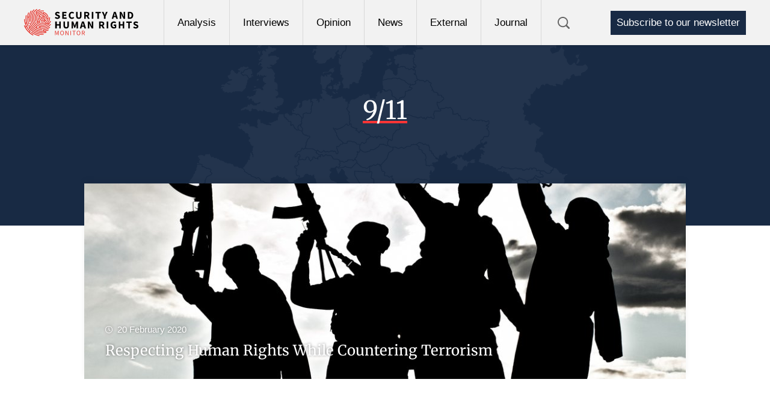

--- FILE ---
content_type: text/javascript
request_url: https://www.shrmonitor.org/assets/themes/shr/public/js/security-and-human-rights-monitor.min.js
body_size: 1154
content:
/*! security-and-human-rights-monitor 2023-02-13 */
$(document).ready(function(){$(".nav__search").on("click",function(){$(this).hasClass("open")?$(".search__box-input").blur():$(".search__box-input").focus(),$(this).toggleClass("open"),$(".search__box").toggleClass("open"),$(".header").toggleClass("open")}),$(document).keydown(function(a){27==a.keyCode&&$(".nav__search").hasClass("open")&&$(".nav__search").click()}),$(".mobile__trigger").on("click",function(){$(this).toggleClass("open"),$(".nav__links-inner").toggleClass("open"),$(".header__fill").fadeToggle(400)}),$(".scroll-top").on("click",function(){$("html, body").animate({scrollTop:0},400)}),$(window).scroll(function(){$(document).scrollTop()>400?$(".scroll-top").addClass("visible"):$(".scroll-top").removeClass("visible")}),$(document).scrollTop()>400?$(".scroll-top").addClass("visible"):$(".scroll-top").removeClass("visible"),$(".content__image").each(function(){$(this).find(".image__caption").width($(this).find(".theImage").width())}),$(window).resize(function(){$(".content__image").each(function(){$(this).find(".image__caption").width($(this).find(".theImage").width())})})});